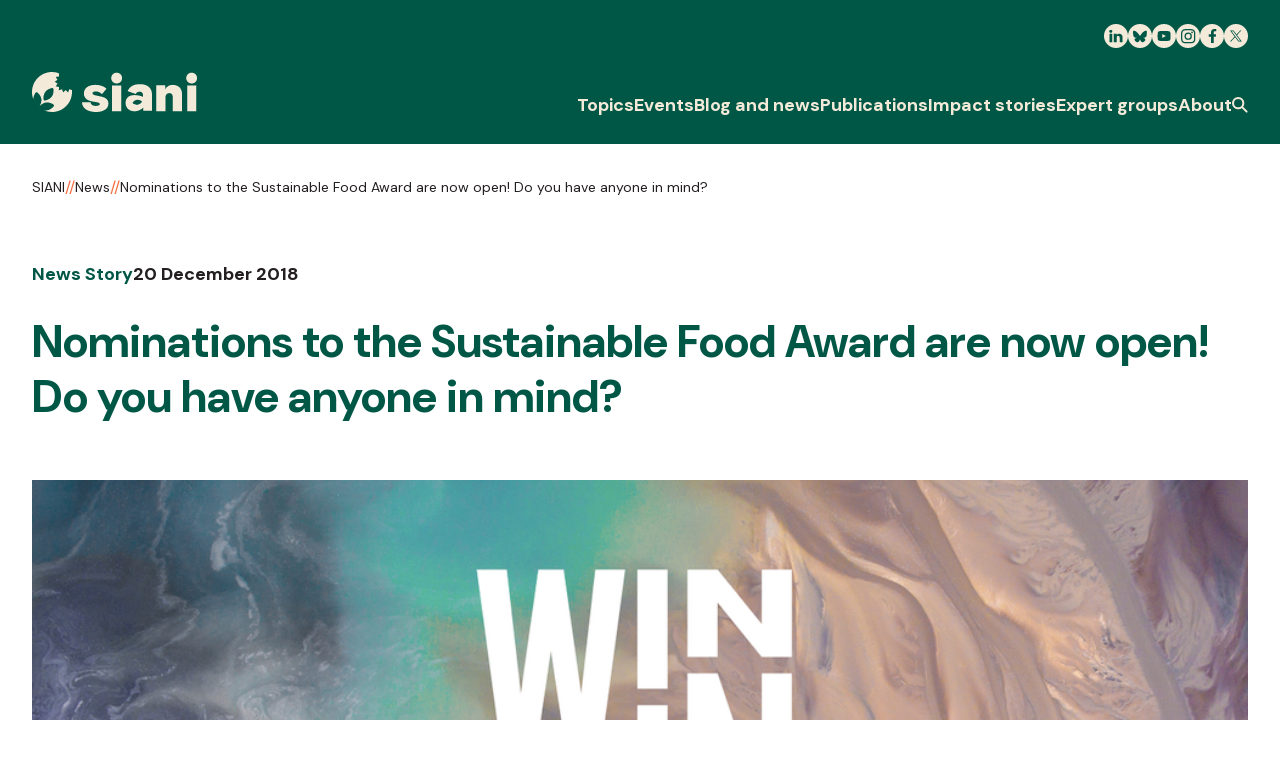

--- FILE ---
content_type: text/html; charset=UTF-8
request_url: https://www.siani.se/news-story/nominations-to-the-sustainable-food-award-is-now-open-do-you-know-someone/
body_size: 11426
content:
<!DOCTYPE html>
<html lang="en-US">
<head>
    <meta charset="UTF-8"/>

    <!-- Google Chrome Frame for IE -->
    <meta http-equiv="X-UA-Compatible" content="IE=edge,chrome=1">

    <meta id="viewport" name="viewport" content="width=device-width">

    <meta name="theme-color" content="#005745">

    <meta name="srv" content="/nas/content/live/siani">

    <!-- Favicon -->
    <link rel="shortcut icon" type="image/png"
          href="https://www.siani.se/wp-content/themes/siani/favicon.ico"/>

    <!-- Stylesheet -->
    <link href="https://www.siani.se/wp-content/themes/siani/assets/css/style.min.css?v=1.10"
          rel="stylesheet" type="text/css"/>

    <!-- Google Tag Manager -->
    <script>(function (w, d, s, l, i) {
            w[l] = w[l] || [];
            w[l].push({
                'gtm.start': new Date().getTime(),
                event: 'gtm.js'
            });
            var f = d.getElementsByTagName(s)[0], j = d.createElement(s),
                dl = l != 'dataLayer' ? '&l=' + l : '';
            j.async = true;
            j.src = 'https://www.googletagmanager.com/gtm.js?id=' + i + dl;
            f.parentNode.insertBefore(j, f);
        })(window, document, 'script', 'dataLayer', 'GTM-TTB7NX9');</script>
    <!-- End Google Tag Manager -->

    <!-- Google Font - DM Sans-->
    <link rel="preconnect" href="https://fonts.googleapis.com">
    <link rel="preconnect" href="https://fonts.gstatic.com" crossorigin>
    <link href="https://fonts.googleapis.com/css2?family=DM+Sans:ital,opsz,wght@0,9..40,400;0,9..40,700;1,9..40,400;1,9..40,700&display=swap"
          rel="stylesheet">

    <!-- wordpress head functions -->
				<script type="text/javascript" class="_iub_cs_skip">
				var _iub = _iub || {};
				_iub.csConfiguration = _iub.csConfiguration || {};
				_iub.csConfiguration.siteId = "3267384";
				_iub.csConfiguration.cookiePolicyId = "89926166";
							</script>
			<script class="_iub_cs_skip" src="https://cs.iubenda.com/autoblocking/3267384.js" fetchpriority="low"></script>
			<meta name='robots' content='index, follow, max-image-preview:large, max-snippet:-1, max-video-preview:-1' />
<link rel="alternate" hreflang="en-gb" href="https://www.siani.se/news-story/nominations-to-the-sustainable-food-award-is-now-open-do-you-know-someone/" />
<link rel="alternate" hreflang="sv-se" href="https://www.siani.se/sv/news-story/nominations-to-the-sustainable-food-award-is-now-open-do-you-know-someone/" />
<link rel="alternate" hreflang="x-default" href="https://www.siani.se/news-story/nominations-to-the-sustainable-food-award-is-now-open-do-you-know-someone/" />

	<!-- This site is optimized with the Yoast SEO plugin v26.7 - https://yoast.com/wordpress/plugins/seo/ -->
	<title>Nomination for Gothenburg Sustainbility Award is open!</title>
	<meta name="description" content="The world’s leading sustainability award aims to recognize and support outstanding contributions in the field of food sustainability from around the world." />
	<link rel="canonical" href="https://www.siani.se/news-story/nominations-to-the-sustainable-food-award-is-now-open-do-you-know-someone/" />
	<meta property="og:locale" content="en_US" />
	<meta property="og:type" content="article" />
	<meta property="og:title" content="Nomination for Gothenburg Sustainbility Award is open!" />
	<meta property="og:description" content="The world’s leading sustainability award aims to recognize and support outstanding contributions in the field of food sustainability from around the world." />
	<meta property="og:url" content="https://www.siani.se/news-story/nominations-to-the-sustainable-food-award-is-now-open-do-you-know-someone/" />
	<meta property="og:site_name" content="SIANI" />
	<meta property="article:publisher" content="https://www.facebook.com/SIANIAgri" />
	<meta property="article:modified_time" content="2021-03-17T11:29:48+00:00" />
	<meta property="og:image" content="https://www.siani.se/wp-content/uploads/2018/12/Skärmavbild-2018-12-20-kl.-13.59.10.png" />
	<meta name="twitter:card" content="summary_large_image" />
	<meta name="twitter:site" content="@SianiAgri" />
	<script type="application/ld+json" class="yoast-schema-graph">{"@context":"https://schema.org","@graph":[{"@type":"WebPage","@id":"https://www.siani.se/news-story/nominations-to-the-sustainable-food-award-is-now-open-do-you-know-someone/","url":"https://www.siani.se/news-story/nominations-to-the-sustainable-food-award-is-now-open-do-you-know-someone/","name":"Nomination for Gothenburg Sustainbility Award is open!","isPartOf":{"@id":"https://www.siani.se/#website"},"primaryImageOfPage":{"@id":"https://www.siani.se/news-story/nominations-to-the-sustainable-food-award-is-now-open-do-you-know-someone/#primaryimage"},"image":{"@id":"https://www.siani.se/news-story/nominations-to-the-sustainable-food-award-is-now-open-do-you-know-someone/#primaryimage"},"thumbnailUrl":"https://www.siani.se/wp-content/uploads/2018/12/Skärmavbild-2018-12-20-kl.-13.59.10.png","datePublished":"2018-12-20T14:17:52+00:00","dateModified":"2021-03-17T11:29:48+00:00","description":"The world’s leading sustainability award aims to recognize and support outstanding contributions in the field of food sustainability from around the world.","breadcrumb":{"@id":"https://www.siani.se/news-story/nominations-to-the-sustainable-food-award-is-now-open-do-you-know-someone/#breadcrumb"},"inLanguage":"en-US","potentialAction":[{"@type":"ReadAction","target":["https://www.siani.se/news-story/nominations-to-the-sustainable-food-award-is-now-open-do-you-know-someone/"]}]},{"@type":"ImageObject","inLanguage":"en-US","@id":"https://www.siani.se/news-story/nominations-to-the-sustainable-food-award-is-now-open-do-you-know-someone/#primaryimage","url":"https://www.siani.se/wp-content/uploads/2018/12/Skärmavbild-2018-12-20-kl.-13.59.10.png","contentUrl":"https://www.siani.se/wp-content/uploads/2018/12/Skärmavbild-2018-12-20-kl.-13.59.10.png","width":1000,"height":424,"caption":"Photo: win win award"},{"@type":"BreadcrumbList","@id":"https://www.siani.se/news-story/nominations-to-the-sustainable-food-award-is-now-open-do-you-know-someone/#breadcrumb","itemListElement":[{"@type":"ListItem","position":1,"name":"Home","item":"https://www.siani.se/"},{"@type":"ListItem","position":2,"name":"News Stories","item":"https://www.siani.se/news-story/"},{"@type":"ListItem","position":3,"name":"Nominations to the Sustainable Food Award are now open! Do you have anyone in mind?"}]},{"@type":"WebSite","@id":"https://www.siani.se/#website","url":"https://www.siani.se/","name":"SIANI","description":"Swedish International Agriculture Network Initiative","publisher":{"@id":"https://www.siani.se/#organization"},"potentialAction":[{"@type":"SearchAction","target":{"@type":"EntryPoint","urlTemplate":"https://www.siani.se/?s={search_term_string}"},"query-input":{"@type":"PropertyValueSpecification","valueRequired":true,"valueName":"search_term_string"}}],"inLanguage":"en-US"},{"@type":"Organization","@id":"https://www.siani.se/#organization","name":"Swedish International Agriculture Network Initiative","url":"https://www.siani.se/","logo":{"@type":"ImageObject","inLanguage":"en-US","@id":"https://www.siani.se/#/schema/logo/image/","url":"https://www.siani.se/wp-content/uploads/2023/09/siani-logo.png","contentUrl":"https://www.siani.se/wp-content/uploads/2023/09/siani-logo.png","width":310,"height":76,"caption":"Swedish International Agriculture Network Initiative"},"image":{"@id":"https://www.siani.se/#/schema/logo/image/"},"sameAs":["https://www.facebook.com/SIANIAgri","https://x.com/SianiAgri","https://www.instagram.com/sianiagri/","https://www.linkedin.com/groups/4404671"]}]}</script>
	<!-- / Yoast SEO plugin. -->


<link rel='dns-prefetch' href='//cdn.iubenda.com' />
<link rel="alternate" title="oEmbed (JSON)" type="application/json+oembed" href="https://www.siani.se/wp-json/oembed/1.0/embed?url=https%3A%2F%2Fwww.siani.se%2Fnews-story%2Fnominations-to-the-sustainable-food-award-is-now-open-do-you-know-someone%2F" />
<link rel="alternate" title="oEmbed (XML)" type="text/xml+oembed" href="https://www.siani.se/wp-json/oembed/1.0/embed?url=https%3A%2F%2Fwww.siani.se%2Fnews-story%2Fnominations-to-the-sustainable-food-award-is-now-open-do-you-know-someone%2F&#038;format=xml" />
<style id='wp-img-auto-sizes-contain-inline-css' type='text/css'>
img:is([sizes=auto i],[sizes^="auto," i]){contain-intrinsic-size:3000px 1500px}
/*# sourceURL=wp-img-auto-sizes-contain-inline-css */
</style>
<style id='wp-emoji-styles-inline-css' type='text/css'>

	img.wp-smiley, img.emoji {
		display: inline !important;
		border: none !important;
		box-shadow: none !important;
		height: 1em !important;
		width: 1em !important;
		margin: 0 0.07em !important;
		vertical-align: -0.1em !important;
		background: none !important;
		padding: 0 !important;
	}
/*# sourceURL=wp-emoji-styles-inline-css */
</style>
<link rel='stylesheet' id='wp-block-library-css' href='https://www.siani.se/wp-includes/css/dist/block-library/style.min.css?ver=da8a7909e2f705220daa4f7d1495f62b' type='text/css' media='all' />
<style id='wp-block-library-inline-css' type='text/css'>
/*wp_block_styles_on_demand_placeholder:69717633d85b0*/
/*# sourceURL=wp-block-library-inline-css */
</style>
<style id='classic-theme-styles-inline-css' type='text/css'>
/*! This file is auto-generated */
.wp-block-button__link{color:#fff;background-color:#32373c;border-radius:9999px;box-shadow:none;text-decoration:none;padding:calc(.667em + 2px) calc(1.333em + 2px);font-size:1.125em}.wp-block-file__button{background:#32373c;color:#fff;text-decoration:none}
/*# sourceURL=/wp-includes/css/classic-themes.min.css */
</style>

<script  type="text/javascript" class=" _iub_cs_skip" type="text/javascript" id="iubenda-head-inline-scripts-0">
/* <![CDATA[ */

    var _iub = _iub || [];
    _iub.csConfiguration = {
        askConsentAtCookiePolicyUpdate: true,
        enableFadp: true,
        enableLgpd: true,
        enableUspr: true,
        fadpApplies: true,
        floatingPreferencesButtonDisplay: "bottom-right",
        lang: "en",
        perPurposeConsent: true,
        siteId: 3267384,
        usprApplies: true,
        whitelabel: false,
        cookiePolicyId: 89926166,
        cookiePolicyUrl: "https://www.siani.se/cookies/",
        privacyPolicyUrl: "https://www.siani.se/privacy-policy/",
        privacyPolicyNoticeAtCollectionUrl: "https://www.siani.se/privacy-policy/",
        banner: {
            acceptButtonCaptionColor: "#FFFFFF",
            acceptButtonColor: "#0073CE",
            acceptButtonDisplay: true,
            backgroundColor: "#FFFFFF",
            closeButtonDisplay: false,
            customizeButtonCaptionColor: "#4D4D4D",
            customizeButtonColor: "#DADADA",
            customizeButtonDisplay: true,
            explicitWithdrawal: true,
            listPurposes: true,
            position: "bottom",
            rejectButtonCaptionColor: "#FFFFFF",
            rejectButtonColor: "#0073CE",
            rejectButtonDisplay: true,
            textColor: "#000000",
        }, "callback": {
            "onPreferenceExpressed": function (preference) {
                console.log('onPreferenceExpressed', preference);

                /*
                Purposes:
                1: Strictly necessary
                2: Basic interactions & functionalities
                3: Experience enhancement
                4: Measurement
                5: Targeting & Advertising
                */

                if (preference['purposes']['1']) {
                    console.log('Consent given: Strictly necessary');
                    
                    jQuery('[data-iub-purposes^="1"]').closest('.c-embed-block').find('.content-before-consent').addClass('hidden').remove();
                }

                if (preference['purposes']['2']) {
                    console.log('Consent given: Basic interactions & functionalities');
                    
                    jQuery('[data-iub-purposes^="2"]').closest('.c-embed-block').find('.content-before-consent').addClass('hidden').remove();
                }

                if (preference['purposes']['3']) {
                    console.log('Consent given: Experience enhancement');

                    jQuery('[data-iub-purposes^="3"]').closest('.c-embed-block').find('.content-before-consent').addClass('hidden').remove();
                }

                if (preference['purposes']['4']) {
                    console.log('Consent given: Measurement');

                    jQuery('[data-iub-purposes^="4"]').closest('.c-embed-block').find('.content-before-consent').addClass('hidden').remove();
                }

                if (preference['purposes']['5']) {
                    console.log('Consent given: Targeting & Advertising');
                    
                    jQuery('[data-iub-purposes^="5"]').closest('.c-embed-block').find('.content-before-consent').addClass('hidden').remove();
                }
            }
        }
    };

//# sourceURL=iubenda-head-inline-scripts-0
/* ]]> */
</script>
<script  src="//cdn.iubenda.com/cs/gpp/stub.js" type="text/javascript" class=" _iub_cs_skip" type="text/javascript" src="//cdn.iubenda.com/cs/gpp/stub.js?ver=3.12.5" id="iubenda-head-scripts-1-js"></script>
<script  async="async" charset="UTF-8" src="//cdn.iubenda.com/cs/iubenda_cs.js" type="text/javascript" class=" _iub_cs_skip" type="text/javascript" src="//cdn.iubenda.com/cs/iubenda_cs.js?ver=3.12.5" id="iubenda-head-scripts-2-js"></script>
<script type="text/javascript" src="https://www.siani.se/wp-includes/js/jquery/jquery.min.js?ver=3.7.1" id="jquery-core-js"></script>
<script type="text/javascript" src="https://www.siani.se/wp-includes/js/jquery/jquery-migrate.min.js?ver=3.4.1" id="jquery-migrate-js"></script>
<link rel="https://api.w.org/" href="https://www.siani.se/wp-json/" /><link rel="EditURI" type="application/rsd+xml" title="RSD" href="https://www.siani.se/xmlrpc.php?rsd" />
<link rel='shortlink' href='https://www.siani.se/?p=15090' />

<link rel="alternate" type="application/rss+xml" title="Podcast RSS feed" href="https://www.siani.se/feed/podcast" />

<meta name="generator" content="WPML ver:4.8.6 stt:1,51;" />
    <!-- end of wordpress head -->

    <!--[if IE]>
    <script src="//cdnjs.cloudflare.com/ajax/libs/html5shiv/3.7.3/html5shiv.min.js"></script>
    <![endif]-->

    <!-- Marker -->
    <script>
        window.markerConfig = {
            project: '64f75e43e477595a457b6398',
            source: 'snippet'
        };
    </script>

    <script>
        !function (e, r, a) {
            if (!e.__Marker) {
                e.__Marker = {};
                var t = [], n = {__cs: t};
                ["show", "hide", "isVisible", "capture", "cancelCapture", "unload", "reload", "isExtensionInstalled", "setReporter", "setCustomData", "on", "off"].forEach(function (e) {
                    n[e] = function () {
                        var r = Array.prototype.slice.call(arguments);
                        r.unshift(e), t.push(r)
                    }
                }), e.Marker = n;
                var s = r.createElement("script");
                s.async = 1, s.src = "https://edge.marker.io/latest/shim.js";
                var i = r.getElementsByTagName("script")[0];
                i.parentNode.insertBefore(s, i)
            }
        }(window, document);
    </script>

	</head>

<body class="wp-singular news-story-template-default single single-news-story postid-15090 wp-theme-siani en">


<div id="site-wrapper">
	
<a class="c-skip-button" href="#main-content" title="Skip to content">
	<div class="u-container">
		<span class="c-skip-navigation__text">Skip to content</span>
	</div>
</a>

<header class="c-header js-header">
	<div class="c-header__top">
		<div class="c-header__inner u-container">
			<div class="c-header__social-icon-wrapper js-header-top">
				<a class="c-header__logo c-header__logo--top" href="https://www.siani.se" title="SIANI Logo">
					
<svg class="c-svg c-svg--siani-no-caption c-header__siani"
     aria-label="SIANI Logo" >
    <use class="c-svg__use "
         xlink:href="https://www.siani.se/wp-content/themes/siani/assets/img/symbol/svg/sprite.symbol.svg?v=1.5#siani-no-caption"/>
</svg>
				</a>

				<div class="c-header__social-icons js-social-icons">
					            <a class="c-header__social-icon" href="https://se.linkedin.com/company/siani"
               target="_blank" title="LinkedIn">
				
<svg class="c-svg c-svg--linkedin c-header__social-icon-link"
     >
    <use class="c-svg__use "
         xlink:href="https://www.siani.se/wp-content/themes/siani/assets/img/symbol/svg/sprite.symbol.svg?v=1.5#linkedin"/>
</svg>
            </a>
			            <a class="c-header__social-icon" href="https://bsky.app/profile/siani.se"
               target="_blank" title="Bluesky">
				
<svg class="c-svg c-svg--bluesky c-header__social-icon-link"
     >
    <use class="c-svg__use "
         xlink:href="https://www.siani.se/wp-content/themes/siani/assets/img/symbol/svg/sprite.symbol.svg?v=1.5#bluesky"/>
</svg>
            </a>
			            <a class="c-header__social-icon" href="https://www.youtube.com/@sianiagriculture4582"
               target="_blank" title="Youtube">
				
<svg class="c-svg c-svg--youtube c-header__social-icon-link"
     >
    <use class="c-svg__use "
         xlink:href="https://www.siani.se/wp-content/themes/siani/assets/img/symbol/svg/sprite.symbol.svg?v=1.5#youtube"/>
</svg>
            </a>
			            <a class="c-header__social-icon" href="https://www.instagram.com/sianiagri/"
               target="_blank" title="Instagram">
				
<svg class="c-svg c-svg--instagram c-header__social-icon-link"
     >
    <use class="c-svg__use "
         xlink:href="https://www.siani.se/wp-content/themes/siani/assets/img/symbol/svg/sprite.symbol.svg?v=1.5#instagram"/>
</svg>
            </a>
			            <a class="c-header__social-icon" href="https://www.facebook.com/SIANIAgri"
               target="_blank" title="Facebook">
				
<svg class="c-svg c-svg--facebook c-header__social-icon-link"
     >
    <use class="c-svg__use "
         xlink:href="https://www.siani.se/wp-content/themes/siani/assets/img/symbol/svg/sprite.symbol.svg?v=1.5#facebook"/>
</svg>
            </a>
			            <a class="c-header__social-icon" href="https://twitter.com/SianiAgri"
               target="_blank" title="Twitter">
				
<svg class="c-svg c-svg--x c-header__social-icon-link"
     >
    <use class="c-svg__use "
         xlink:href="https://www.siani.se/wp-content/themes/siani/assets/img/symbol/svg/sprite.symbol.svg?v=1.5#x"/>
</svg>
            </a>
							</div>
			</div>
		</div>
	</div>

	<div class="c-header__mobile-header">
		<div class="c-header__mobile-container u-container">
			<div class="c-header__mobile-header-inner js-mobile-header">
								<a class="c-header__logo" href="https://www.siani.se" title="SIANI Logo">
					
<svg class="c-svg c-svg--siani-no-caption c-header__siani"
     aria-label="SIANI Logo" >
    <use class="c-svg__use "
         xlink:href="https://www.siani.se/wp-content/themes/siani/assets/img/symbol/svg/sprite.symbol.svg?v=1.5#siani-no-caption"/>
</svg>
				</a>

				<button class="c-header__mobile-button js-mobile-menu-btn" aria-label="Menu">
					
<svg class="c-svg c-svg--burger "
     >
    <use class="c-svg__use "
         xlink:href="https://www.siani.se/wp-content/themes/siani/assets/img/symbol/svg/sprite.symbol.svg?v=1.5#burger"/>
</svg>
				</button>
			</div>
		</div>
	</div>

	<div class="c-header__bottom">
		<div class="u-container">
			<div class="c-header__bottom-container js-header-bottom">
				<a class="c-header__logo c-header__logo--bottom js-header-logo" href="https://www.siani.se" title="SIANI Logo">
					
<svg class="c-svg c-svg--siani-no-caption c-header__siani"
     aria-label="SIANI Logo" >
    <use class="c-svg__use "
         xlink:href="https://www.siani.se/wp-content/themes/siani/assets/img/symbol/svg/sprite.symbol.svg?v=1.5#siani-no-caption"/>
</svg>
				</a>

				<nav class="c-header__nav">
					<div class="c-main-menu js-main-menu"><ul id="menu-main-menu" class="c-main-menu__list"><li id="menu-item-30967" class="c-main-menu__list-item js-menu-list-item menu-item menu-item-type-custom menu-item-object-custom menu-item-has-children menu-item-30967"><div class="c-main-menu__list-item-wrapper"><a href="#" class="c-main-menu__link c-main-menu__link--top-menu">Topics</a><button class="c-main-menu__chevron js-menu-chevron" aria-label="Click to toggle the sub menu" type="button">
<svg class="c-svg c-svg--chevron-down "
     >
    <use class="c-svg__use "
         xlink:href="https://www.siani.se/wp-content/themes/siani/assets/img/symbol/svg/sprite.symbol.svg?v=1.5#chevron-down"/>
</svg>
</button></div><div class="c-main-menu__sub-menu-wrapper js-sub-menu" id="sub-menu-30967">
<div class='u-container'><div class='c-main-menu__sub-menu'><ul class="c-main-menu__sub-menu-list sub-menu">
	<li id="menu-item-30979" class="c-main-menu__sub-menu-list-item js-sub-menu-list-item menu-item menu-item-type-taxonomy menu-item-object-topics menu-item-30979"><div class="c-main-menu__list-item-wrapper"><a href="https://www.siani.se/topic/food-systems/" class="c-main-menu__link c-main-menu__link--sub-menu js-sub-nav-link" data-src="https://www.siani.se/wp-content/uploads/2023/09/farming-356x356.jpg">Food systems</a></div></li>
	<li id="menu-item-30975" class="c-main-menu__sub-menu-list-item js-sub-menu-list-item menu-item menu-item-type-taxonomy menu-item-object-topics menu-item-30975"><div class="c-main-menu__list-item-wrapper"><a href="https://www.siani.se/topic/equality/" class="c-main-menu__link c-main-menu__link--sub-menu js-sub-nav-link" data-src="https://www.siani.se/wp-content/uploads/2023/09/equality-356x356.jpg">Equality</a></div></li>
	<li id="menu-item-30977" class="c-main-menu__sub-menu-list-item js-sub-menu-list-item menu-item menu-item-type-taxonomy menu-item-object-topics current-news-story-ancestor current-menu-parent current-news-story-parent menu-item-30977"><div class="c-main-menu__list-item-wrapper"><a href="https://www.siani.se/topic/health-and-nutrition/" class="c-main-menu__link c-main-menu__link--sub-menu js-sub-nav-link" data-src="https://www.siani.se/wp-content/uploads/2023/09/food-market-2-356x356.jpg">Health and nutrition</a></div></li>
	<li id="menu-item-30976" class="c-main-menu__sub-menu-list-item js-sub-menu-list-item menu-item menu-item-type-taxonomy menu-item-object-topics menu-item-30976"><div class="c-main-menu__list-item-wrapper"><a href="https://www.siani.se/topic/landscape-and-natural-resources-management/" class="c-main-menu__link c-main-menu__link--sub-menu js-sub-nav-link" data-src="https://www.siani.se/wp-content/uploads/2023/09/landscape-management-356x356.jpg">Landscape and natural resources management</a></div></li>
	<li id="menu-item-30974" class="c-main-menu__sub-menu-list-item js-sub-menu-list-item menu-item menu-item-type-taxonomy menu-item-object-topics menu-item-30974"><div class="c-main-menu__list-item-wrapper"><a href="https://www.siani.se/topic/trade-and-innovation/" class="c-main-menu__link c-main-menu__link--sub-menu js-sub-nav-link" data-src="https://www.siani.se/wp-content/uploads/2023/09/innovation-agriculture-356x356.jpg">Trade and innovation</a></div></li>
	<li id="menu-item-30980" class="c-main-menu__sub-menu-list-item js-sub-menu-list-item menu-item menu-item-type-taxonomy menu-item-object-topics menu-item-30980"><div class="c-main-menu__list-item-wrapper"><a href="https://www.siani.se/topic/community-perspectives/" class="c-main-menu__link c-main-menu__link--sub-menu js-sub-nav-link" data-src="https://www.siani.se/wp-content/uploads/2023/09/community-perspectives-356x356.jpg">Community perspectives</a></div></li>
	<li id="menu-item-30978" class="c-main-menu__sub-menu-list-item js-sub-menu-list-item menu-item menu-item-type-taxonomy menu-item-object-topics menu-item-30978"><div class="c-main-menu__list-item-wrapper"><a href="https://www.siani.se/topic/climate-change-and-conflict/" class="c-main-menu__link c-main-menu__link--sub-menu js-sub-nav-link" data-src="https://www.siani.se/wp-content/uploads/2023/09/floods-356x356.jpg">Climate change and conflict</a></div></li>
</ul><div class='c-main-menu__image-area js-menu-image-wrapper'>
			<img src='https://www.siani.se/wp-content/themes/siani/assets/src/sprite-images/fallback-img.svg' alt='' class='c-main-menu__image js-menu-image'>
		</div>
</div></li>
<li id="menu-item-341" class="c-main-menu__list-item js-menu-list-item menu-item menu-item-type-post_type menu-item-object-page menu-item-341"><div class="c-main-menu__list-item-wrapper"><a href="https://www.siani.se/events/" class="c-main-menu__link c-main-menu__link--top-menu">Events</a></div></li>
<li id="menu-item-30962" class="c-main-menu__list-item js-menu-list-item menu-item menu-item-type-post_type menu-item-object-page menu-item-30962"><div class="c-main-menu__list-item-wrapper"><a href="https://www.siani.se/blog-and-news/" class="c-main-menu__link c-main-menu__link--top-menu">Blog and news</a></div></li>
<li id="menu-item-30964" class="c-main-menu__list-item js-menu-list-item menu-item menu-item-type-post_type menu-item-object-page menu-item-30964"><div class="c-main-menu__list-item-wrapper"><a href="https://www.siani.se/publications/" class="c-main-menu__link c-main-menu__link--top-menu">Publications</a></div></li>
<li id="menu-item-30965" class="c-main-menu__list-item js-menu-list-item menu-item menu-item-type-post_type menu-item-object-page menu-item-30965"><div class="c-main-menu__list-item-wrapper"><a href="https://www.siani.se/impact-stories/" class="c-main-menu__link c-main-menu__link--top-menu">Impact stories</a></div></li>
<li id="menu-item-30966" class="c-main-menu__list-item js-menu-list-item menu-item menu-item-type-post_type menu-item-object-page menu-item-30966"><div class="c-main-menu__list-item-wrapper"><a href="https://www.siani.se/expert-groups/" class="c-main-menu__link c-main-menu__link--top-menu">Expert groups</a></div></li>
<li id="menu-item-338" class="c-main-menu__list-item js-menu-list-item menu-item menu-item-type-post_type menu-item-object-page menu-item-338"><div class="c-main-menu__list-item-wrapper"><a href="https://www.siani.se/about/" class="c-main-menu__link c-main-menu__link--top-menu">About</a></div></li>
</ul></div>
					<button class="c-header__search-button js-search-btn" aria-label="Search" aria-expanded="false">
						
<svg class="c-svg c-svg--search "
     aria-label="Search icon" >
    <use class="c-svg__use "
         xlink:href="https://www.siani.se/wp-content/themes/siani/assets/img/symbol/svg/sprite.symbol.svg?v=1.5#search"/>
</svg>
					</button>
				</nav>
			</div>
		</div>
	</div>

	
<div class="c-header__mobile-drawer c-header__mobile-drawer--menu js-mobile-menu">
	<div class="c-header__mobile-search">
		<form class="c-header-search__form c-form" id="searchform" role="search" method="get" action="https://www.siani.se/search/">
	<input class="c-header-search__field js-search-field" type="text" id="searchform-s" name="s" value="" placeholder="Search term">

	<button class="c-header-search__button o-button" type="submit" value="Search">
		<span class="c-header-search__button-text">Search</span>

		
<svg class="c-svg c-svg--arrow-right c-form__button-icon"
     >
    <use class="c-svg__use "
         xlink:href="https://www.siani.se/wp-content/themes/siani/assets/img/symbol/svg/sprite.symbol.svg?v=1.5#arrow-right"/>
</svg>

<svg class="c-svg c-svg--search c-form__search-button"
     aria-label="Search icon" >
    <use class="c-svg__use "
         xlink:href="https://www.siani.se/wp-content/themes/siani/assets/img/symbol/svg/sprite.symbol.svg?v=1.5#search"/>
</svg>
	</button>

	<input type="hidden" name="lang" value="en"/>
</form>
	</div>

	<div class="c-header__mobile-menu">
		<div class="c-main-menu js-main-menu"><ul id="menu-main-menu-1" class="c-main-menu__list"><li class="c-main-menu__list-item js-menu-list-item menu-item menu-item-type-custom menu-item-object-custom menu-item-has-children menu-item-30967"><div class="c-main-menu__list-item-wrapper"><a href="#" class="c-main-menu__link c-main-menu__link--top-menu">Topics</a><button class="c-main-menu__chevron js-menu-chevron" aria-label="Click to toggle the sub menu" type="button">
<svg class="c-svg c-svg--chevron-down "
     >
    <use class="c-svg__use "
         xlink:href="https://www.siani.se/wp-content/themes/siani/assets/img/symbol/svg/sprite.symbol.svg?v=1.5#chevron-down"/>
</svg>
</button></div><div class="c-main-menu__sub-menu-wrapper js-sub-menu" id="sub-menu-30967">
<div class='u-container'><div class='c-main-menu__sub-menu'><ul class="c-main-menu__sub-menu-list sub-menu">
	<li class="c-main-menu__sub-menu-list-item js-sub-menu-list-item menu-item menu-item-type-taxonomy menu-item-object-topics menu-item-30979"><div class="c-main-menu__list-item-wrapper"><a href="https://www.siani.se/topic/food-systems/" class="c-main-menu__link c-main-menu__link--sub-menu js-sub-nav-link" data-src="https://www.siani.se/wp-content/uploads/2023/09/farming-356x356.jpg">Food systems</a></div></li>
	<li class="c-main-menu__sub-menu-list-item js-sub-menu-list-item menu-item menu-item-type-taxonomy menu-item-object-topics menu-item-30975"><div class="c-main-menu__list-item-wrapper"><a href="https://www.siani.se/topic/equality/" class="c-main-menu__link c-main-menu__link--sub-menu js-sub-nav-link" data-src="https://www.siani.se/wp-content/uploads/2023/09/equality-356x356.jpg">Equality</a></div></li>
	<li class="c-main-menu__sub-menu-list-item js-sub-menu-list-item menu-item menu-item-type-taxonomy menu-item-object-topics current-news-story-ancestor current-menu-parent current-news-story-parent menu-item-30977"><div class="c-main-menu__list-item-wrapper"><a href="https://www.siani.se/topic/health-and-nutrition/" class="c-main-menu__link c-main-menu__link--sub-menu js-sub-nav-link" data-src="https://www.siani.se/wp-content/uploads/2023/09/food-market-2-356x356.jpg">Health and nutrition</a></div></li>
	<li class="c-main-menu__sub-menu-list-item js-sub-menu-list-item menu-item menu-item-type-taxonomy menu-item-object-topics menu-item-30976"><div class="c-main-menu__list-item-wrapper"><a href="https://www.siani.se/topic/landscape-and-natural-resources-management/" class="c-main-menu__link c-main-menu__link--sub-menu js-sub-nav-link" data-src="https://www.siani.se/wp-content/uploads/2023/09/landscape-management-356x356.jpg">Landscape and natural resources management</a></div></li>
	<li class="c-main-menu__sub-menu-list-item js-sub-menu-list-item menu-item menu-item-type-taxonomy menu-item-object-topics menu-item-30974"><div class="c-main-menu__list-item-wrapper"><a href="https://www.siani.se/topic/trade-and-innovation/" class="c-main-menu__link c-main-menu__link--sub-menu js-sub-nav-link" data-src="https://www.siani.se/wp-content/uploads/2023/09/innovation-agriculture-356x356.jpg">Trade and innovation</a></div></li>
	<li class="c-main-menu__sub-menu-list-item js-sub-menu-list-item menu-item menu-item-type-taxonomy menu-item-object-topics menu-item-30980"><div class="c-main-menu__list-item-wrapper"><a href="https://www.siani.se/topic/community-perspectives/" class="c-main-menu__link c-main-menu__link--sub-menu js-sub-nav-link" data-src="https://www.siani.se/wp-content/uploads/2023/09/community-perspectives-356x356.jpg">Community perspectives</a></div></li>
	<li class="c-main-menu__sub-menu-list-item js-sub-menu-list-item menu-item menu-item-type-taxonomy menu-item-object-topics menu-item-30978"><div class="c-main-menu__list-item-wrapper"><a href="https://www.siani.se/topic/climate-change-and-conflict/" class="c-main-menu__link c-main-menu__link--sub-menu js-sub-nav-link" data-src="https://www.siani.se/wp-content/uploads/2023/09/floods-356x356.jpg">Climate change and conflict</a></div></li>
</ul><div class='c-main-menu__image-area js-menu-image-wrapper'>
			<img src='https://www.siani.se/wp-content/themes/siani/assets/src/sprite-images/fallback-img.svg' alt='' class='c-main-menu__image js-menu-image'>
		</div>
</div></li>
<li class="c-main-menu__list-item js-menu-list-item menu-item menu-item-type-post_type menu-item-object-page menu-item-341"><div class="c-main-menu__list-item-wrapper"><a href="https://www.siani.se/events/" class="c-main-menu__link c-main-menu__link--top-menu">Events</a></div></li>
<li class="c-main-menu__list-item js-menu-list-item menu-item menu-item-type-post_type menu-item-object-page menu-item-30962"><div class="c-main-menu__list-item-wrapper"><a href="https://www.siani.se/blog-and-news/" class="c-main-menu__link c-main-menu__link--top-menu">Blog and news</a></div></li>
<li class="c-main-menu__list-item js-menu-list-item menu-item menu-item-type-post_type menu-item-object-page menu-item-30964"><div class="c-main-menu__list-item-wrapper"><a href="https://www.siani.se/publications/" class="c-main-menu__link c-main-menu__link--top-menu">Publications</a></div></li>
<li class="c-main-menu__list-item js-menu-list-item menu-item menu-item-type-post_type menu-item-object-page menu-item-30965"><div class="c-main-menu__list-item-wrapper"><a href="https://www.siani.se/impact-stories/" class="c-main-menu__link c-main-menu__link--top-menu">Impact stories</a></div></li>
<li class="c-main-menu__list-item js-menu-list-item menu-item menu-item-type-post_type menu-item-object-page menu-item-30966"><div class="c-main-menu__list-item-wrapper"><a href="https://www.siani.se/expert-groups/" class="c-main-menu__link c-main-menu__link--top-menu">Expert groups</a></div></li>
<li class="c-main-menu__list-item js-menu-list-item menu-item menu-item-type-post_type menu-item-object-page menu-item-338"><div class="c-main-menu__list-item-wrapper"><a href="https://www.siani.se/about/" class="c-main-menu__link c-main-menu__link--top-menu">About</a></div></li>
</ul></div>	</div>

	<div class="c-header__mobile-social js-header-social">
		<p class="c-header__social-label">Follow us on social media:</p>
		<div class="c-header__social-icons js-social-icons">
			            <a class="c-header__social-icon" href="https://se.linkedin.com/company/siani"
               target="_blank" title="LinkedIn">
				
<svg class="c-svg c-svg--linkedin c-header__social-icon-link"
     >
    <use class="c-svg__use "
         xlink:href="https://www.siani.se/wp-content/themes/siani/assets/img/symbol/svg/sprite.symbol.svg?v=1.5#linkedin"/>
</svg>
            </a>
			            <a class="c-header__social-icon" href="https://bsky.app/profile/siani.se"
               target="_blank" title="Bluesky">
				
<svg class="c-svg c-svg--bluesky c-header__social-icon-link"
     >
    <use class="c-svg__use "
         xlink:href="https://www.siani.se/wp-content/themes/siani/assets/img/symbol/svg/sprite.symbol.svg?v=1.5#bluesky"/>
</svg>
            </a>
			            <a class="c-header__social-icon" href="https://www.youtube.com/@sianiagriculture4582"
               target="_blank" title="Youtube">
				
<svg class="c-svg c-svg--youtube c-header__social-icon-link"
     >
    <use class="c-svg__use "
         xlink:href="https://www.siani.se/wp-content/themes/siani/assets/img/symbol/svg/sprite.symbol.svg?v=1.5#youtube"/>
</svg>
            </a>
			            <a class="c-header__social-icon" href="https://www.instagram.com/sianiagri/"
               target="_blank" title="Instagram">
				
<svg class="c-svg c-svg--instagram c-header__social-icon-link"
     >
    <use class="c-svg__use "
         xlink:href="https://www.siani.se/wp-content/themes/siani/assets/img/symbol/svg/sprite.symbol.svg?v=1.5#instagram"/>
</svg>
            </a>
			            <a class="c-header__social-icon" href="https://www.facebook.com/SIANIAgri"
               target="_blank" title="Facebook">
				
<svg class="c-svg c-svg--facebook c-header__social-icon-link"
     >
    <use class="c-svg__use "
         xlink:href="https://www.siani.se/wp-content/themes/siani/assets/img/symbol/svg/sprite.symbol.svg?v=1.5#facebook"/>
</svg>
            </a>
			            <a class="c-header__social-icon" href="https://twitter.com/SianiAgri"
               target="_blank" title="Twitter">
				
<svg class="c-svg c-svg--x c-header__social-icon-link"
     >
    <use class="c-svg__use "
         xlink:href="https://www.siani.se/wp-content/themes/siani/assets/img/symbol/svg/sprite.symbol.svg?v=1.5#x"/>
</svg>
            </a>
					</div>
	</div>

	
	<!--    <div class="c-header__mobile-bottom-menu ts-nav">-->
	<!--        <a class="c-header__mobile-user-login c-main-menu__link" href="--><!--">-->
	<!--</a>-->
	<!--    </div>-->
</div>

	<div class="c-header-search js-search-form">
		<div class="u-container">
			<div class="c-header-search__inner">
				<form class="c-header-search__form c-form" id="header-searchform" role="search" method="get" action="https://www.siani.se/search/">
	<input class="c-header-search__field js-search-field" type="text" id="header-searchform-s" name="s" value="" placeholder="Search term">

	<button class="c-header-search__button o-button" type="submit" value="Search">
		<span class="c-header-search__button-text">Search</span>

		
<svg class="c-svg c-svg--arrow-right c-form__button-icon"
     >
    <use class="c-svg__use "
         xlink:href="https://www.siani.se/wp-content/themes/siani/assets/img/symbol/svg/sprite.symbol.svg?v=1.5#arrow-right"/>
</svg>

<svg class="c-svg c-svg--search c-form__search-button"
     aria-label="Search icon" >
    <use class="c-svg__use "
         xlink:href="https://www.siani.se/wp-content/themes/siani/assets/img/symbol/svg/sprite.symbol.svg?v=1.5#search"/>
</svg>
	</button>

	<input type="hidden" name="lang" value="en"/>
</form>
			</div>
		</div>
	</div>
</header>

<div id="main-content"></div>
		<nav class="c-breadcrumbs c-breadcrumbs--black">
			<div class="u-container">
				<ol class="c-breadcrumbs__inner">
											<li class="c-breadcrumbs__crumb SIANI">
							<a class="c-breadcrumbs__crumb-link" href="https://www.siani.se">SIANI</a>
															<span class="c-breadcrumbs__crumb-divider"> // </span>
														</li>
												<li class="c-breadcrumbs__crumb ancestor">
							<a class="c-breadcrumbs__crumb-link" href="https://www.siani.se/news/">News</a>
															<span class="c-breadcrumbs__crumb-divider"> // </span>
														</li>
												<li class="c-breadcrumbs__crumb active">
							<a class="c-breadcrumbs__crumb-link" href="https://www.siani.se/news-story/nominations-to-the-sustainable-food-award-is-now-open-do-you-know-someone/">Nominations to the Sustainable Food Award are now open! Do you have anyone in mind?</a>
													</li>
										</ol>
			</div>
		</nav>
		
    <a class="u-accessible-hide" id="content-start">Start of page content below
        the header</a>

	<header class="c-single-header">
	<div class="c-single-header__container u-container">
					<div class="c-single-header__meta-container">
									<a class="c-meta c-meta--type c-meta--link" href="https://www.siani.se/news/" title="View archive">
						<span>News Story</span>
					</a>
										<div class="c-meta c-meta--date">
						<span>20 December 2018</span>
					</div>
								</div>
			
		<h1 class="c-single-header__title">
			Nominations to the Sustainable Food Award are now open! Do you have anyone in mind?		</h1>

		
			</div>
</header>
	<section class="c-image-block c-image-block--header">
		<div class="c-image-block__inner">
			<div class="c-image-block__wrapper">
				<div class="c-image-block__image-container">
											<img class="c-image-block__image" src="https://www.siani.se/wp-content/uploads/2018/12/Skärmavbild-2018-12-20-kl.-13.59.10.png" alt=""/>

										</div>

							</div>

					</div>
	</section>
		<section class="c-text-block  u-container js-highlight-to-tweet">
		<article class="c-text-block__inner">
			<div class="c-text-block__output c-content-from-editor ">
				<p>The world’s leading sustainability award aims to recognize and support outstanding contributions from around the world. The goal is to stimulate creativity and achieve lasting synergies, striking the right balance between ecological, environmental and social needs. The prize has been presented in Gothenburg since 2000.</p>
<p>The food we eat is not only essential to our survival. It is also fundamental to both our culture and economy. However, alongside transportation and energy production, the impact of food production on our global environment is among the largest. Emissions of greenhouse gases and harmful substances to the ecosystem, the load on land and water resources, the limitation of biodiversity and poor working conditions are a few examples of how the vital supply of food affects the environment we live in.</p>
<p>Food habits in large parts of the developed world also cause direct health problems for the population through over-consumption of sugar and saturated fats, for example. As in many other areas, a realignment in the production and consumption of food is essential if we are to reverse this spiral that is negative for both the environment and our health. We must further develop new approaches to food and how we consume, produce and trade in foodstuffs to supply mankind with its most fundamental needs.</p>
<h4>NOMINATE AWARD WINNERS FOR 2019</h4>
<p><em>The theme of the 2019 award is Sustainable Food and the jury now seeks nominations for: </em></p>
<p>&#8220;Individuals, companies or organizations that, through research, initiative and practical work, have contributed to real change towards sustainable development in the area of food. This may involve innovations in food production, distribution and trade, as well as initiatives that affect our knowledge, attitudes and behavior in relation to food. Aspects such as equality, the next generation, health, working conditions, and local and global society will also be considered in the assessment.</p>
<p><strong>Nominate at WIN WIN Gothenburg Sustainability Award’s website: <a href="http://www.winwingothenburgaward.com">www.winwingothenburgaward.com</a> until January 18, 2019.</strong></p>
			</div>
		</article>
	</section>
	
<section class="c-share-bar">
    <div class="u-container">
        <div class="c-share-bar__inner">
            <h2 class="u-accessible-hide">Meta information</h2>

            <div class="c-share-bar__left">
                <h3 class="c-share-bar__title">
					Share:                </h3>

                <div class="c-share-bar__buttons">
					                            <a
                                    class="c-share-bar__button c-share-bar__button--social js-social-share"
                                    href="//www.linkedin.com/shareArticle?mini=true&url=https%3A%2F%2Fwww.siani.se%2F%3Fp%3D15090&title=Nominations+to+the+Sustainable+Food+Award+are+now+open%21+Do+you+have+anyone+in+mind%3F&summary=The+world%E2%80%99s+leading+sustainability+award+aims+to+recognize+and+support+outstanding+contributions+from+around+the+world.+&source=SIANI"
                                    target="_blank"
                                    title="LinkedIn">
								
<svg class="c-svg c-svg--linkedin "
     >
    <use class="c-svg__use "
         xlink:href="https://www.siani.se/wp-content/themes/siani/assets/img/symbol/svg/sprite.symbol.svg?v=1.5#linkedin"/>
</svg>
                            </a>
							                            <a
                                    class="c-share-bar__button c-share-bar__button--social js-social-share"
                                    href="https://bsky.app/intent/compose?text=Nominations to the Sustainable Food Award are now open! Do you have anyone in mind?+https://www.siani.se/?p=15090"
                                    target="_blank"
                                    title="Bluesky">
								
<svg class="c-svg c-svg--bluesky "
     >
    <use class="c-svg__use "
         xlink:href="https://www.siani.se/wp-content/themes/siani/assets/img/symbol/svg/sprite.symbol.svg?v=1.5#bluesky"/>
</svg>
                            </a>
							                            <a
                                    class="c-share-bar__button c-share-bar__button--social js-social-share"
                                    href="https://www.facebook.com/sharer/sharer.php?u=https://www.siani.se/?p=15090"
                                    target="_blank"
                                    title="Facebook">
								
<svg class="c-svg c-svg--facebook "
     >
    <use class="c-svg__use "
         xlink:href="https://www.siani.se/wp-content/themes/siani/assets/img/symbol/svg/sprite.symbol.svg?v=1.5#facebook"/>
</svg>
                            </a>
							                            <a
                                    class="c-share-bar__button c-share-bar__button--social js-social-share"
                                    href="https://twitter.com/intent/tweet?text=Nominations to the Sustainable Food Award are now open! Do you have anyone in mind?&url=https://www.siani.se/?p=15090"
                                    target="_blank"
                                    title="Twitter">
								
<svg class="c-svg c-svg--x "
     >
    <use class="c-svg__use "
         xlink:href="https://www.siani.se/wp-content/themes/siani/assets/img/symbol/svg/sprite.symbol.svg?v=1.5#x"/>
</svg>
                            </a>
							                            <a
                                    class="c-share-bar__button c-share-bar__button--social js-social-share"
                                    href="mailto:?subject=I wanted to share this post with you from SIANI &body=Nominations to the Sustainable Food Award are now open! Do you have anyone in mind?&#32;&#32;- https://www.siani.se/news-story/nominations-to-the-sustainable-food-award-is-now-open-do-you-know-someone/"
                                    target="_blank"
                                    title="Email">
								
<svg class="c-svg c-svg--email "
     >
    <use class="c-svg__use "
         xlink:href="https://www.siani.se/wp-content/themes/siani/assets/img/symbol/svg/sprite.symbol.svg?v=1.5#email"/>
</svg>
                            </a>
							                </div>
            </div>

			        </div>
    </div>
</section>
		<section class="c-taxonomy-bar">
			<div class="u-container">
				<div class="c-taxonomy-bar__inner">
					<h5 class="c-taxonomy-bar__title">
						Topic:					</h5>

					<div class="c-taxonomy-bar__terms">
														<a class="c-taxonomy-bar__term" href="https://www.siani.se/health-and-nutrition/">
									Health and nutrition								</a>
													</div>
				</div>
			</div>
		</section>
				<section class="c-taxonomy-bar">
			<div class="u-container">
				<div class="c-taxonomy-bar__inner">
					<h5 class="c-taxonomy-bar__title">
						Tags:					</h5>

					<div class="c-taxonomy-bar__terms">
														<a class="c-taxonomy-bar__term" href="https://www.siani.se/search/?select-tags%5B%5D=award&hidden-s=&hidden-lang=en">
									Award								</a>
																<a class="c-taxonomy-bar__term" href="https://www.siani.se/search/?select-tags%5B%5D=food-consumption&hidden-s=&hidden-lang=en">
									Food consumption								</a>
																<a class="c-taxonomy-bar__term" href="https://www.siani.se/search/?select-tags%5B%5D=food-security&hidden-s=&hidden-lang=en">
									Food security								</a>
																<a class="c-taxonomy-bar__term" href="https://www.siani.se/search/?select-tags%5B%5D=nomination&hidden-s=&hidden-lang=en">
									nomination								</a>
													</div>
				</div>
			</div>
		</section>
			<section class="c-items-block ">
		<div class="u-container">
							<h2 class="c-items-block__title">
					Related content				</h2>
				
			<div class="c-items-block__items">
				
	<div class="c-list-item ">
					<div class="c-list-item__image-wrapper">
				<div class="c-list-item__image" style="background-image: url(https://www.siani.se/wp-content/uploads/2017/10/noshkurpa_apricot_soup_smaller-e1519657530912-630x338.png)"></div>

					<p class="c-list-item__meta c-list-item__meta--top">
		28 April 2014	</p>
				</div>
			
		<div class="c-list-item__content-wrapper">
				<div class="c-list-item__meta-wrapper">
		<p class="c-list-item__meta ">
			Blog Post		</p>

					<p class="c-list-item__meta c-list-item__meta--right ">
				Youth <br>Food Systems			</p>
			</div>
				<a class="c-list-item__title" href="https://www.siani.se/blog/food-futures-story-roof-world/" title="Food Futures: A Story From the Roof of the World">
					Food Futures: A Story From the Roof of the World				</a>
						</div>
	</div>
	
	<div class="c-list-item ">
					<div class="c-list-item__image-wrapper">
				<div class="c-list-item__image" style="background-image: url(https://www.siani.se/wp-content/uploads/2018/03/9303840310_f62b9fb51e_z-630x338.jpg)"></div>

					<p class="c-list-item__meta c-list-item__meta--top">
		16 April 2018	</p>
				</div>
			
		<div class="c-list-item__content-wrapper">
				<div class="c-list-item__meta-wrapper">
		<p class="c-list-item__meta ">
			Blog Post		</p>

					<p class="c-list-item__meta c-list-item__meta--right ">
				Food Systems			</p>
			</div>
				<a class="c-list-item__title" href="https://www.siani.se/?p=12672" title="Food security and resilience">
					Food security and resilience				</a>
						<div class="c-list-item__bottom-meta-wrapper">
							<div class="c-list-item__bottom-meta">
					<a href="https://www.siani.se/person/margarita-cuadra/" title="Margarita Cuadra">Margarita Cuadra</a>				</div>
						</div>
				</div>
	</div>
	
	<div class="c-list-item ">
					<div class="c-list-item__image-wrapper">
				<div class="c-list-item__image" style="background-image: url(https://www.siani.se/wp-content/uploads/2024/04/laptop-890x500.jpg)"></div>

					<p class="c-list-item__meta c-list-item__meta--top">
		22 June 2016	</p>
				</div>
			
		<div class="c-list-item__content-wrapper">
				<div class="c-list-item__meta-wrapper">
		<p class="c-list-item__meta ">
			Blog Post		</p>

			</div>
				<a class="c-list-item__title" href="https://www.siani.se/blog/how-do-we-make-eco-friendly-food-cheaper/" title="How do we make eco-friendly food cheaper?">
					How do we make eco-friendly food cheaper?				</a>
						<div class="c-list-item__bottom-meta-wrapper">
							<div class="c-list-item__bottom-meta">
					<a href="https://www.siani.se/person/katja-bessonova/" title="Ekaterina Bessonova">Ekaterina Bessonova</a>				</div>
						</div>
				</div>
	</div>
	<div class="u-clear"></div>			</div>

					</div>
	</section>
	<footer class="c-footer">
	<div class="c-footer__top-container u-container">
		<h2 class="u-accessible-hide">Footer</h2>

		<div class="c-footer__col-one">
			<div class="c-footer__menu"><ul id="menu-footer-menu" class="c-footer__menu-list"><li id="menu-item-427" class="menu-item menu-item-type-post_type menu-item-object-page menu-item-427"><a href="https://www.siani.se/opportunities-and-jobs/">Opportunities and jobs</a></li>
<li id="menu-item-426" class="menu-item menu-item-type-post_type menu-item-object-page menu-item-426"><a href="https://www.siani.se/accessibility/">Accessibility</a></li>
<li id="menu-item-425" class="menu-item menu-item-type-post_type menu-item-object-page menu-item-425"><a href="https://www.siani.se/terms-conditions/">Terms &amp; Conditions</a></li>
<li id="menu-item-424" class="menu-item menu-item-type-post_type menu-item-object-page menu-item-424"><a href="https://www.siani.se/privacy-policy/">Privacy Policy</a></li>
<li id="menu-item-9111" class="menu-item menu-item-type-post_type menu-item-object-page menu-item-9111"><a href="https://www.siani.se/cookies/">Cookies</a></li>
<li id="menu-item-423" class="menu-item menu-item-type-post_type menu-item-object-page menu-item-423"><a href="https://www.siani.se/disclaimer/">Disclaimer</a></li>
<li id="menu-item-30960" class="menu-item menu-item-type-post_type menu-item-object-page menu-item-30960"><a href="https://www.siani.se/presentations/">Presentations</a></li>
<li id="menu-item-30961" class="menu-item menu-item-type-post_type menu-item-object-page menu-item-30961"><a href="https://www.siani.se/videos/">Videos</a></li>
</ul></div>		</div>

		<div class="c-footer__col-two">
			<div class="c-footer__social">
				<h3 class="c-footer__title">
					Connect with us:				</h3>

				<div class="c-footer__social-icons">
					            <a class="c-footer__social-icon" href="https://se.linkedin.com/company/siani"
               target="_blank" title="LinkedIn">
				
<svg class="c-svg c-svg--linkedin c-footer__social-icon-link"
     >
    <use class="c-svg__use "
         xlink:href="https://www.siani.se/wp-content/themes/siani/assets/img/symbol/svg/sprite.symbol.svg?v=1.5#linkedin"/>
</svg>
            </a>
			            <a class="c-footer__social-icon" href="https://bsky.app/profile/siani.se"
               target="_blank" title="Bluesky">
				
<svg class="c-svg c-svg--bluesky c-footer__social-icon-link"
     >
    <use class="c-svg__use "
         xlink:href="https://www.siani.se/wp-content/themes/siani/assets/img/symbol/svg/sprite.symbol.svg?v=1.5#bluesky"/>
</svg>
            </a>
			            <a class="c-footer__social-icon" href="https://www.youtube.com/@sianiagriculture4582"
               target="_blank" title="Youtube">
				
<svg class="c-svg c-svg--youtube c-footer__social-icon-link"
     >
    <use class="c-svg__use "
         xlink:href="https://www.siani.se/wp-content/themes/siani/assets/img/symbol/svg/sprite.symbol.svg?v=1.5#youtube"/>
</svg>
            </a>
			            <a class="c-footer__social-icon" href="https://www.instagram.com/sianiagri/"
               target="_blank" title="Instagram">
				
<svg class="c-svg c-svg--instagram c-footer__social-icon-link"
     >
    <use class="c-svg__use "
         xlink:href="https://www.siani.se/wp-content/themes/siani/assets/img/symbol/svg/sprite.symbol.svg?v=1.5#instagram"/>
</svg>
            </a>
			            <a class="c-footer__social-icon" href="https://www.facebook.com/SIANIAgri"
               target="_blank" title="Facebook">
				
<svg class="c-svg c-svg--facebook c-footer__social-icon-link"
     >
    <use class="c-svg__use "
         xlink:href="https://www.siani.se/wp-content/themes/siani/assets/img/symbol/svg/sprite.symbol.svg?v=1.5#facebook"/>
</svg>
            </a>
			            <a class="c-footer__social-icon" href="https://twitter.com/SianiAgri"
               target="_blank" title="Twitter">
				
<svg class="c-svg c-svg--x c-footer__social-icon-link"
     >
    <use class="c-svg__use "
         xlink:href="https://www.siani.se/wp-content/themes/siani/assets/img/symbol/svg/sprite.symbol.svg?v=1.5#x"/>
</svg>
            </a>
							</div>
			</div>

			<div class="c-footer__accreditation">
				<h3 class="c-footer__title">
					SIANI is supported by				</h3>

				<a class="c-footer__logo c-footer__logo--sei" href="https://www.sei-international.org" target="_blank" title="SEI website"></a>

				<a class="c-footer__logo c-footer__logo--sida" href="https://www.sida.se" target="_blank" title="Sida website">
					
<svg class="c-svg c-svg--sida "
     aria-label="SIDA Logo" >
    <use class="c-svg__use "
         xlink:href="https://www.siani.se/wp-content/themes/siani/assets/img/symbol/svg/sprite.symbol.svg?v=1.5#sida"/>
</svg>
				</a>
			</div>
		</div>

		<div class="c-footer__col-three">
			
<svg class="c-svg c-svg--siani c-footer__siani"
     aria-label="SIANI Logo" >
    <use class="c-svg__use "
         xlink:href="https://www.siani.se/wp-content/themes/siani/assets/img/symbol/svg/sprite.symbol.svg?v=1.5#siani"/>
</svg>
			<p class="c-footer__address">
				Stockholm Environment Institute<br />
Textilgatan 43,<br />
120 30, Stockholm<br />
Sweden			</p>
		</div>
	</div>

	<div class="c-footer__bottom-container u-container">
		<div class="c-footer__credit-bar">
			<p class="c-footer__copyright">
				&copy; SIANI. All rights reserved.			</p>

			<p class="c-footer__credit">
				Design and development by				<a href="http://www.soapbox.co.uk" class="c-footer__credit-link" target="_blank">Soapbox</a>
			</p>
		</div>
	</div>
</footer>

<script type="speculationrules">
{"prefetch":[{"source":"document","where":{"and":[{"href_matches":"/*"},{"not":{"href_matches":["/wp-*.php","/wp-admin/*","/wp-content/uploads/*","/wp-content/*","/wp-content/plugins/*","/wp-content/themes/siani/*","/*\\?(.+)"]}},{"not":{"selector_matches":"a[rel~=\"nofollow\"]"}},{"not":{"selector_matches":".no-prefetch, .no-prefetch a"}}]},"eagerness":"conservative"}]}
</script>
<script type="text/javascript" src="https://www.siani.se/wp-content/themes/siani/assets/js/jquery.placeholder.min.js?ver=da8a7909e2f705220daa4f7d1495f62b" id="placeholder-unmin-js"></script>
<script type="text/javascript" id="site-script-js-extra">
/* <![CDATA[ */
var themeData = {"themeSourceUrl":"https://www.siani.se/wp-content/themes/siani"};
var ajax_params = {"ajax_url":"https://www.siani.se/wp-admin/admin-ajax.php"};
//# sourceURL=site-script-js-extra
/* ]]> */
</script>
<script type="text/javascript" src="https://www.siani.se/wp-content/themes/siani/assets/js/script.min.js?ver=1" id="site-script-js"></script>
<script id="wp-emoji-settings" type="application/json">
{"baseUrl":"https://s.w.org/images/core/emoji/17.0.2/72x72/","ext":".png","svgUrl":"https://s.w.org/images/core/emoji/17.0.2/svg/","svgExt":".svg","source":{"concatemoji":"https://www.siani.se/wp-includes/js/wp-emoji-release.min.js?ver=da8a7909e2f705220daa4f7d1495f62b"}}
</script>
<script type="module">
/* <![CDATA[ */
/*! This file is auto-generated */
const a=JSON.parse(document.getElementById("wp-emoji-settings").textContent),o=(window._wpemojiSettings=a,"wpEmojiSettingsSupports"),s=["flag","emoji"];function i(e){try{var t={supportTests:e,timestamp:(new Date).valueOf()};sessionStorage.setItem(o,JSON.stringify(t))}catch(e){}}function c(e,t,n){e.clearRect(0,0,e.canvas.width,e.canvas.height),e.fillText(t,0,0);t=new Uint32Array(e.getImageData(0,0,e.canvas.width,e.canvas.height).data);e.clearRect(0,0,e.canvas.width,e.canvas.height),e.fillText(n,0,0);const a=new Uint32Array(e.getImageData(0,0,e.canvas.width,e.canvas.height).data);return t.every((e,t)=>e===a[t])}function p(e,t){e.clearRect(0,0,e.canvas.width,e.canvas.height),e.fillText(t,0,0);var n=e.getImageData(16,16,1,1);for(let e=0;e<n.data.length;e++)if(0!==n.data[e])return!1;return!0}function u(e,t,n,a){switch(t){case"flag":return n(e,"\ud83c\udff3\ufe0f\u200d\u26a7\ufe0f","\ud83c\udff3\ufe0f\u200b\u26a7\ufe0f")?!1:!n(e,"\ud83c\udde8\ud83c\uddf6","\ud83c\udde8\u200b\ud83c\uddf6")&&!n(e,"\ud83c\udff4\udb40\udc67\udb40\udc62\udb40\udc65\udb40\udc6e\udb40\udc67\udb40\udc7f","\ud83c\udff4\u200b\udb40\udc67\u200b\udb40\udc62\u200b\udb40\udc65\u200b\udb40\udc6e\u200b\udb40\udc67\u200b\udb40\udc7f");case"emoji":return!a(e,"\ud83e\u1fac8")}return!1}function f(e,t,n,a){let r;const o=(r="undefined"!=typeof WorkerGlobalScope&&self instanceof WorkerGlobalScope?new OffscreenCanvas(300,150):document.createElement("canvas")).getContext("2d",{willReadFrequently:!0}),s=(o.textBaseline="top",o.font="600 32px Arial",{});return e.forEach(e=>{s[e]=t(o,e,n,a)}),s}function r(e){var t=document.createElement("script");t.src=e,t.defer=!0,document.head.appendChild(t)}a.supports={everything:!0,everythingExceptFlag:!0},new Promise(t=>{let n=function(){try{var e=JSON.parse(sessionStorage.getItem(o));if("object"==typeof e&&"number"==typeof e.timestamp&&(new Date).valueOf()<e.timestamp+604800&&"object"==typeof e.supportTests)return e.supportTests}catch(e){}return null}();if(!n){if("undefined"!=typeof Worker&&"undefined"!=typeof OffscreenCanvas&&"undefined"!=typeof URL&&URL.createObjectURL&&"undefined"!=typeof Blob)try{var e="postMessage("+f.toString()+"("+[JSON.stringify(s),u.toString(),c.toString(),p.toString()].join(",")+"));",a=new Blob([e],{type:"text/javascript"});const r=new Worker(URL.createObjectURL(a),{name:"wpTestEmojiSupports"});return void(r.onmessage=e=>{i(n=e.data),r.terminate(),t(n)})}catch(e){}i(n=f(s,u,c,p))}t(n)}).then(e=>{for(const n in e)a.supports[n]=e[n],a.supports.everything=a.supports.everything&&a.supports[n],"flag"!==n&&(a.supports.everythingExceptFlag=a.supports.everythingExceptFlag&&a.supports[n]);var t;a.supports.everythingExceptFlag=a.supports.everythingExceptFlag&&!a.supports.flag,a.supports.everything||((t=a.source||{}).concatemoji?r(t.concatemoji):t.wpemoji&&t.twemoji&&(r(t.twemoji),r(t.wpemoji)))});
//# sourceURL=https://www.siani.se/wp-includes/js/wp-emoji-loader.min.js
/* ]]> */
</script>
</div>
<script>(function(){function c(){var b=a.contentDocument||a.contentWindow.document;if(b){var d=b.createElement('script');d.innerHTML="window.__CF$cv$params={r:'9c1b1a62898b4b67',t:'MTc2OTA0MzUwOC4wMDAwMDA='};var a=document.createElement('script');a.nonce='';a.src='/cdn-cgi/challenge-platform/scripts/jsd/main.js';document.getElementsByTagName('head')[0].appendChild(a);";b.getElementsByTagName('head')[0].appendChild(d)}}if(document.body){var a=document.createElement('iframe');a.height=1;a.width=1;a.style.position='absolute';a.style.top=0;a.style.left=0;a.style.border='none';a.style.visibility='hidden';document.body.appendChild(a);if('loading'!==document.readyState)c();else if(window.addEventListener)document.addEventListener('DOMContentLoaded',c);else{var e=document.onreadystatechange||function(){};document.onreadystatechange=function(b){e(b);'loading'!==document.readyState&&(document.onreadystatechange=e,c())}}}})();</script></body>
</html>
